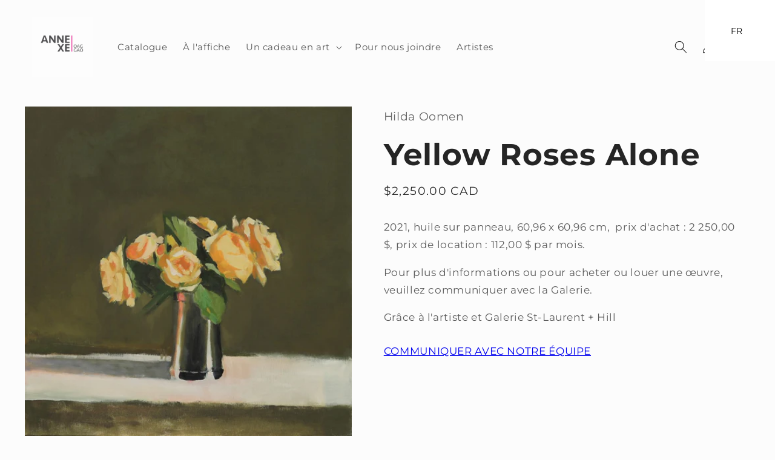

--- FILE ---
content_type: text/javascript; charset=utf-8
request_url: https://galerieannexe-oaggao.ca/fr/cart/update.js
body_size: 857
content:
{"token":"hWN7b5RPX5ufkVKQ4sB2RVbd?key=e73dbde0f970be9d4cf54bb5c72822fb","note":null,"attributes":{"language":"fr"},"original_total_price":0,"total_price":0,"total_discount":0,"total_weight":0.0,"item_count":0,"items":[],"requires_shipping":false,"currency":"CAD","items_subtotal_price":0,"cart_level_discount_applications":[],"discount_codes":[],"items_changelog":{"added":[]}}